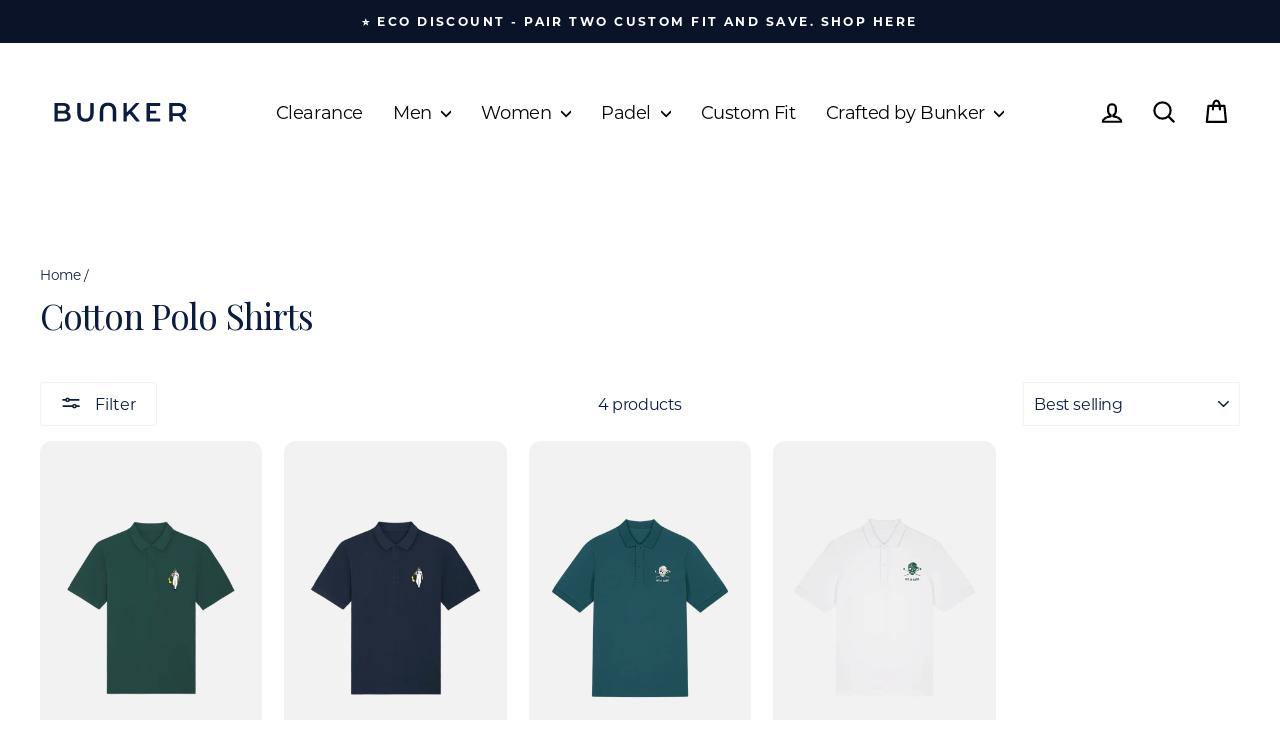

--- FILE ---
content_type: text/json
request_url: https://conf.config-security.com/model
body_size: 88
content:
{"title":"recommendation AI model (keras)","structure":"release_id=0x4c:75:7a:47:7a:4d:7f:63:26:2c:6d:35:67:7e:28:54:7a:7c:55:56:50:5e:5e:24:64:59:73:36:35;keras;5gs3q81d4lfndagjv8gwt0a8837zdq2eectxqvuyi93hgo4hbyfaj9temkqrpzw9crw15s4k","weights":"../weights/4c757a47.h5","biases":"../biases/4c757a47.h5"}